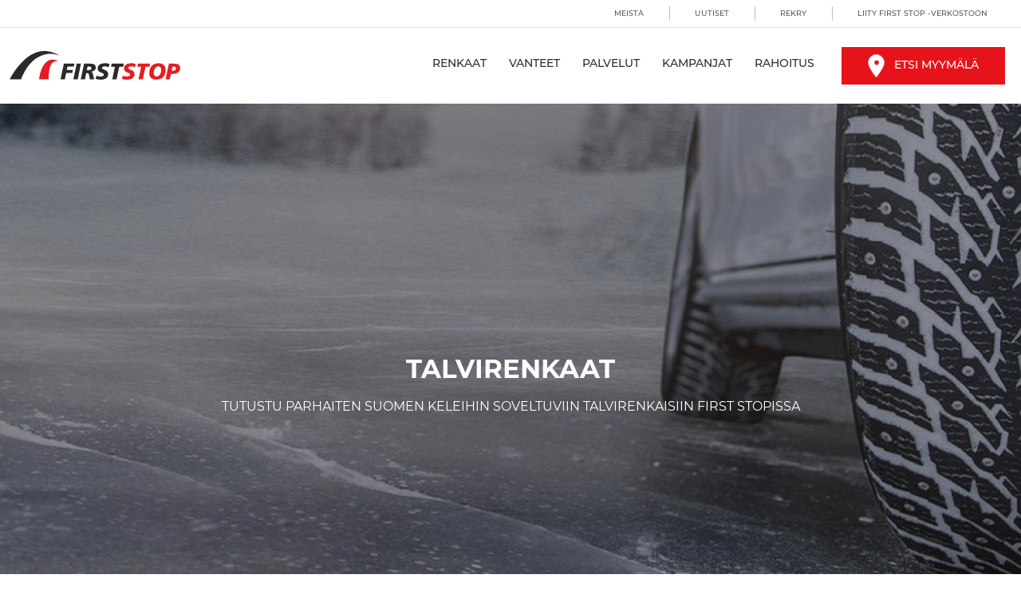

--- FILE ---
content_type: text/html; charset=utf-8
request_url: https://www.firststopsuomi.fi/talvirenkaat
body_size: 13468
content:



<!DOCTYPE html>
<html lang="fi">

<head>

    <link runat="server" rel="icon" href="/favicon.ico" type="image/x-icon">

    
    

<link rel="canonical" href="https://www.firststopsuomi.fi/talvirenkaat" />


        <!-- Google Tag Manager -->
        <script>
(function(w,d,s,l,i){w[l]=w[l]||[];w[l].push({'gtm.start':
        new Date().getTime(),event:'gtm.js'});var f=d.getElementsByTagName(s)[0],
      j=d.createElement(s),dl=l!='dataLayer'?'&l='+l:'';j.async=true;j.src=
      'https://www.googletagmanager.com/gtm.js?id='+i+dl;f.parentNode.insertBefore(j,f);
    })(window,document,'script','dataLayer','GTM-5L8NTLS');</script>
        <!-- End Google Tag Manager -->
    <!-- Google Tag Manager (Silkmoth) -->
    <script>
    (function (w, d, s, l, i) {
            w[l] = w[l] || []; w[l].push({
                'gtm.start':
                    new Date().getTime(), event: 'gtm.js'
            }); var f = d.getElementsByTagName(s)[0],
                j = d.createElement(s), dl = l != 'dataLayer' ? '&l=' + l : ''; j.async = true; j.src =
                    'https://www.googletagmanager.com/gtm.js?id=' + i + dl; f.parentNode.insertBefore(j, f);
        })(window, document, 'script', 'dataLayer', 'GTM-MTD64JQQ');</script>
    <!-- End Google Tag Manager (Silkmoth) -->

    <!-- Facebook Pixel Code -->
    <script>
        !function (f, b, e, v, n, t, s) {
            if (f.fbq) return; n = f.fbq = function () {
                n.callMethod ?
                    n.callMethod.apply(n, arguments) : n.queue.push(arguments)
            };
            if (!f._fbq) f._fbq = n; n.push = n; n.loaded = !0; n.version = '2.0';
            n.queue = []; t = b.createElement(e); t.async = !0;
            t.src = v; s = b.getElementsByTagName(e)[0];
            s.parentNode.insertBefore(t, s)
        }(window, document, 'script',
            'https://connect.facebook.net/en_US/fbevents.js');
        fbq('init', '660362357943920');
        fbq('track', 'PageView');
    </script>
    <noscript>
        <img height="1" width="1" src="https://www.facebook.com/tr?id=660362357943920&ev=PageView&noscript=1" />
    </noscript>
    <!-- End Facebook Pixel Code -->

    

    <meta charset="utf-8">
    <meta name="viewport" content="width=device-width, initial-scale=1, shrink-to-fit=no">
    <meta name="google-site-verification" content="Gf4AK0FE_zL3blQdR0tcH6pcW4F5QDr3qibtPWRt1O4" />

    

        <title>Talvirenkaat | First Stop</title>
        <meta property="og:title" content="Talvirenkaat | First Stop">
            <meta name="description" content="Tutustu parhaiten Suomen keleihin soveltuviin talvirenkaisiin First Stopissa" />
        <meta property="og:description" content="Tutustu parhaiten Suomen keleihin soveltuviin talvirenkaisiin First Stopissa">

    <style>
            @font-face {
                font-family: 'Montserrat';
                src: url('//firststopassets.silkmoth.com/fonts/Montserrat-Bold.ttf') format('truetype');
                font-weight: 700;
                font-style: normal;
                font-display: swap;
            }

            @font-face {
                font-family: 'Montserrat';
                src: url('//firststopassets.silkmoth.com/fonts/Montserrat-Medium.ttf') format('truetype');
                font-weight: 500;
                font-style: normal;
                font-display: swap;
            }

            @font-face {
                font-family: 'Montserrat';
                src: url('//firststopassets.silkmoth.com/fonts/Montserrat-Regular.ttf') format('truetype');
                font-weight: 400;
                font-style: normal;
                font-display: swap;
            }
    </style>

    <link href="https://cdn.jsdelivr.net/npm/bootstrap@5.0.0-beta2/dist/css/bootstrap.min.css" rel="stylesheet" integrity="sha384-BmbxuPwQa2lc/FVzBcNJ7UAyJxM6wuqIj61tLrc4wSX0szH/Ev+nYRRuWlolflfl" crossorigin="anonymous">

    <link href="https://firststopassets.silkmoth.com/css/fs-stylesheet.css" type="text/css" rel="stylesheet"/><link href="/DependencyHandler.axd?s=L3N0eWxlcy9zdHlsZXNoZWV0LmNzczs&amp;t=Css&amp;cdv=2025457315" type="text/css" rel="stylesheet"/>

    <script src="https://kit.fontawesome.com/90e80c571c.js" crossorigin="anonymous"></script>

        <!-- Start of Sleeknote signup and lead generation tool - www.sleeknote.com -->
        <script id="sleeknoteScript" type="text/javascript">
            (function () {
                var sleeknoteScriptTag = document.createElement("script");
                sleeknoteScriptTag.type = "text/javascript";
                sleeknoteScriptTag.charset = "utf-8";
                sleeknoteScriptTag.src = ("//sleeknotecustomerscripts.sleeknote.com/93849.js");
                var s = document.getElementById("sleeknoteScript");
                s.parentNode.insertBefore(sleeknoteScriptTag, s);
            })();
        </script>
        <!-- End of Sleeknote signup and lead generation tool - www.sleeknote.com -->

</head>

<body>

        <!-- Google Tag Manager (noscript) -->
        <noscript><iframe src="https://www.googletagmanager.com/ns.html?id=GTM-5L8NTLS" height="0" width="0" style="display:none;visibility:hidden"></iframe></noscript>
        <!-- End Google Tag Manager (noscript) -->
    <!-- Google Tag Manager (noscript) (Silkmoth) -->
    <noscript>
        <iframe src="https://www.googletagmanager.com/ns.html?id=GTM-MTD64JQQ"
                height="0" width="0" style="display:none;visibility:hidden"></iframe>
    </noscript>
    <!-- End Google Tag Manager (noscript) (Silkmoth) -->

    <header class="text-uppercase">
        <div class="upper border-bottom d-none d-lg-block">
    <div class="container">
        <div class="d-flex justify-content-end">
            <nav class="nav-upper">
                <ul class="list-inline mb-0">
                    <li class="list-inline-item"><a href="/meista">Meistä</a></li>
                    <li class="list-inline-item"><a href="/uutiset">Uutiset</a></li>
                    <li class="list-inline-item"><a href="/rekry">Rekry</a></li>
                    <li class="list-inline-item"><a href="/liity-first-stop-verkostoon">Liity First Stop -verkostoon</a></li>
                </ul>
            </nav>
        </div>
    </div>
</div>

        <div class="container">
            

<div class="lower pt-lg-4 pb-lg-0 pt-4 pb-4 d-block d-lg-flex justify-content-between align-items-center">
    <div class="pb-lg-4">
        <a href="/">
            <img src="//firststopassets.silkmoth.com/images/logo.svg" alt="First Stop logo" class="img-fluid logo" width="214" height="36">
        </a>
    </div>

    <nav class="nav-lower navbar-expand-lg">
        <button class="navbar-toggler" type="button" data-bs-toggle="collapse" data-bs-target="#nav-lower" aria-controls="nav-lower" aria-expanded="false" aria-label="Toggle navigation">
            <i class="fal fa-bars"></i>
        </button>

        <div class="collapse navbar-collapse" id="nav-lower">
            <ul class="navbar-nav list-inline mb-0">
                <li class="list-inline-item d-lg-none d-inline-block"><a href="/myymalat" class="btn btn-primary ms-3">Etsi myymälä</a></li>
                <li class="list-inline-item dropdown pb-lg-4">
                    <a rel="nofollow" class="nav-dropdown dropdown-toggle" href="#" id="navbarDropdownMenuLinkTyres" role="button" data-bs-toggle="dropdown" aria-expanded="false">
                        Renkaat
                    </a>
                    <ul class="dropdown-menu dropdown-menu-lg list-hover dropdown-menu-fw text-none ptm-0" aria-labelledby="navbarDropdownMenuLinkTyres">
                        <li class="px-3 flex-nav">
                            <div class="nav-title">Renkaat</div>
                            <ul class="tyre-list">
                                <li class="nav-text"><a href="/kesarenkaat" class="nav-dropdown-link p-0">Kesärenkaat</a></li>
                                <li class="nav-text"><a href="/talvirenkaat" class="nav-dropdown-link p-0">Talvirenkaat</a></li>
                                <li class="nav-text"><a href="/raskaat-renkaat" class="nav-dropdown-link p-0">Raskaat renkaat</a></li>
                            </ul>
                        </li>
                        <li class="px-3 flex-nav">
                            <div class="nav-title"><a href="/renkaiden-merkit" class="nav-title nav-dropdown-link p-0">Renkaiden merkit</a></div>
                            <ul class="brands-list">
                                <li class="nav-text"><a href="/renkaiden-merkit/bridgestone" class="nav-dropdown-link p-0">Bridgestone</a></li>
                                <li class="nav-text"><a href="/renkaiden-merkit/firestone" class="nav-dropdown-link p-0">Firestone</a></li>
                                <li class="nav-text"><a href="/renkaiden-merkit/nokian-tyres" class="nav-dropdown-link p-0">Nokian</a></li>
                                <li class="nav-text"><a href="/renkaiden-merkit/laufenn" class="nav-dropdown-link p-0">Laufenn</a></li>
                                <li class="nav-text"><a href="/renkaiden-merkit/hankook" class="nav-dropdown-link p-0">Hankook</a></li>
                                <li class="nav-text"><a href="/renkaiden-merkit/falken-tyres" class="nav-dropdown-link p-0">Falken</a></li>
                                <li class="nav-text"><a href="/renkaiden-merkit/triangle" class="nav-dropdown-link p-0">Triangle</a></li>
                                <li class="nav-text"><a href="/renkaiden-merkit/bandag" class="nav-dropdown-link p-0">Bandag</a></li>
                            </ul>
                        </li>
                    </ul>
                </li>
                <li class="list-inline-item pb-lg-4"><a href="/vanteet" class="">Vanteet</a></li>
                <li class="list-inline-item dropdown pb-lg-4">
                    <a rel="nofollow" class="nav-dropdown dropdown-toggle" href="#" id="navbarDropdownMenuLinkServices" role="button" data-bs-toggle="dropdown" aria-expanded="false">
                        Palvelut
                    </a>
                    <ul class="dropdown-menu dropdown-menu-lg list-hover dropdown-menu-fw text-none ptm-0" aria-labelledby="navbarDropdownMenuLinkServices">
                        <li class="px-3 flex-nav">
                            <div class="nav-title"><a href="/rengaspalvelut" class="nav-title nav-dropdown-link p-0">Rengaspalvelut</a></div>
                            <ul class="service-list p-0">
                                <li class="nav-text"><a href="/rengaspalvelut/tpms" class="nav-dropdown-link p-0">TPMS</a></li>
                                <li class="nav-text"><a href="/rengaspalvelut/raskas-kalusto" class="nav-dropdown-link p-0">Raskas kalusto</a></li>
                                <li class="nav-text"><a href="/rengaspalvelut/rengashotelli" class="nav-dropdown-link p-0">Rengashotelli</a></li>
                                <li class="nav-text"><a href="/rengaspalvelut/renkaanvaihto" class="nav-dropdown-link p-0">Renkaanvaihto</a></li>
                                <li class="nav-text"><a href="/rengaspalvelut/renkaiden-tasapainotus" class="nav-dropdown-link p-0">Renkaiden tasapainotus</a></li>
                                <li class="nav-text"><a href="/rengaspalvelut/ilmanpaineet" class="nav-dropdown-link p-0">Ilmanpaineet</a></li>
                                <li class="nav-text"><a href="/rengaspalvelut/agri-ja-tyokoneet" class="nav-dropdown-link p-0">Agri ja työkoneet</a></li>
                                <li class="nav-text"><a href="/rengaspalvelut/vanne-ja-rengaspesu" class="nav-dropdown-link p-0">Vanne- ja rengaspesu</a></li>
                                <li class="nav-text"><a href="/rengaspalvelut/renkaiden-asennus-vanteelle" class="nav-dropdown-link p-0">Renkaiden asennus vanteelle</a></li>
                                <li class="nav-text"><a href="/rengaspalvelut/renkaan-suuntaus-aurauskulmien-saato" class="nav-dropdown-link p-0">Renkaan suuntaus / aurauskulmien säätö</a></li>
                                <li class="nav-text"><a href="/rengaspalvelut/renkaan-paikkaus" class="nav-dropdown-link p-0">Renkaan paikkaus</a></li>
                            </ul>
                        </li>
                        <li class="px-3 flex-nav">
                            <div class="nav-title"><a href="/huoltopalvelut" class="nav-title nav-dropdown-link p-0">Huoltopalvelut</a></div>
                            <ul class="service-list p-0">
                                <li class="nav-text"><a href="/huoltopalvelut/ilmastointijarjestelman-korjaus" class="nav-dropdown-link p-0">Ilmastointijärjestelmän korjaus</a></li>
                                <li class="nav-text"><a href="/huoltopalvelut/rahoitus" class="nav-dropdown-link p-0">Rahoitus</a></li>
                                <li class="nav-text"><a href="/huoltopalvelut/huoltosuunnitelma" class="nav-dropdown-link p-0">Huoltosuunnitelma</a></li>
                                <li class="nav-text"><a href="/huoltopalvelut/ilmastointi" class="nav-dropdown-link p-0">Ilmastointi</a></li>
                                <li class="nav-text"><a href="/huoltopalvelut/elektroniikan-diagnostiikka" class="nav-dropdown-link p-0">Elektroniikan diagnostiikka</a></li>
                                <li class="nav-text"><a href="/huoltopalvelut/jakohihnan-vaihto" class="nav-dropdown-link p-0">Jakohihnan vaihto</a></li>
                                <li class="nav-text"><a href="/huoltopalvelut/tuulilasin-pyyhkijansulat" class="nav-dropdown-link p-0">Tuulilasin pyyhkijänsulat</a></li>
                                <li class="nav-text"><a href="/huoltopalvelut/jarrupalat" class="nav-dropdown-link p-0">Jarrupalat</a></li>
                                <li class="nav-text"><a href="/huoltopalvelut/iskunvaimentimet" class="nav-dropdown-link p-0">Iskunvaimentimet</a></li>
                                <li class="nav-text"><a href="/huoltopalvelut/adblue" class="nav-dropdown-link p-0">AdBlue</a></li>
                                <li class="nav-text"><a href="/huoltopalvelut/akku" class="nav-dropdown-link p-0">Akku</a></li>
                                <li class="nav-text"><a href="/huoltopalvelut/sahkolataus" class="nav-dropdown-link p-0">Sähkölataus</a></li>
                                <li class="nav-text"><a href="/huoltopalvelut/jaahdytysneste" class="nav-dropdown-link p-0">Jäähdytysneste</a></li>
                                <li class="nav-text"><a href="/huoltopalvelut/pakoputkisto" class="nav-dropdown-link p-0">Pakoputkisto</a></li>
                                <li class="nav-text"><a href="/huoltopalvelut/ajovalojen-puhdistaminen" class="nav-dropdown-link p-0">Ajovalojen puhdistaminen</a></li>
                                <li class="nav-text"><a href="/huoltopalvelut/tuulilasin-vaihto" class="nav-dropdown-link p-0">Tuulilasin vaihto</a></li>
                                <li class="nav-text"><a href="/huoltopalvelut/autohuolto" class="nav-dropdown-link p-0">Autohuolto</a></li>
                                <li class="nav-text"><a href="/huoltopalvelut/moottorihuolto" class="nav-dropdown-link p-0">Moottorihuolto</a></li>
                                <li class="nav-text"><a href="/huoltopalvelut/katsastushuolto" class="nav-dropdown-link p-0">Katsastushuolto</a></li>
                                <li class="nav-text"><a href="/huoltopalvelut/huoltotarkistus" class="nav-dropdown-link p-0">Huoltotarkistus</a></li>
                                <li class="nav-text"><a href="/huoltopalvelut/oljynvaihto" class="nav-dropdown-link p-0">Öljynvaihto</a></li>
                                <li class="nav-text"><a href="/huoltopalvelut/nelipyorasuuntaus" class="nav-dropdown-link p-0">Nelipyöräsuuntaus</a></li>
                            </ul>
                        </li>
                    </ul>
                </li>
                <li class="list-inline-item pb-lg-4"><a href="/kampanjat" class="">Kampanjat</a></li>
                <li class="list-inline-item pb-lg-4"><a href="/rahoitus" class="">Rahoitus</a></li>
                <li class="list-inline-item d-lg-inline-block d-none pb-lg-4">
                    <a href="/myymalat" class="btn btn-primary ms-3">
                        <picture class=me-2>
    <source type="image/webp" srcset="//firststopassets.silkmoth.com/Images/icon-mappoint-white.webp?mode=pad&amp;width=21&amp;height=29&amp;format=webp" />
    <img  class="img-fluid" src="//firststopassets.silkmoth.com/Images/icon-mappoint-white.png?mode=pad&amp;width=21&amp;height=29" width="21" height="29" alt="Etsi myym&#228;l&#228;si"  />
</picture>
                        Etsi myymälä
                    </a>
                </li>
                <li class="list-inline-item d-lg-none"><a href="/meista" class="">Meistä</a></li>
                <li class="list-inline-item d-lg-none"><a href="/uutiset" class="">Uutiset</a></li>
                <li class="list-inline-item d-lg-none"><a href="/rekry" class="">Rekry</a></li>
                <li class="list-inline-item d-lg-none"><a href="/liity-first-stop-verkostoon" class="">Liity First Stop -verkostoon</a></li>
            </ul>
        </div>
    </nav>
</div>
        </div>
    </header>

    <main>
        





<section class="pb-5">
        <div class="hero-section-3 header-section overlay" style="background-image: url('/media/nxsbxfh1/winter-tyres-bg.jpg?anchor=center&amp;mode=crop&amp;rnd=133390911550830000')">
            <div class="media-wrapper-3 d-flex align-items-center justify-content-center alt">

                    <div class="d-inline-block">
                        <h1 class="d-block text-center hero-title hero-title-alt mb-3">
                            Talvirenkaat
                        </h1>
                            <span id="search-display" class="text-white text-center text-uppercase d-block">Tutustu parhaiten Suomen keleihin soveltuviin talvirenkaisiin First Stopissa</span>
                    </div>
            </div>
        </div>
</section>

<section class="content">
    <div class="container">
        
    <div class="umb-grid">
                <div class="grid-section">
    <div >
            <div class="container">
        <div class="row clearfix">
            <div class="col-md-12 column">
                <div >
                            
    
<p>Olemme erikoistuneet tarjoamaan huippuluokan talvirenkaita, jotka ovat välttämättömiä Suomen haastavien talviolosuhteiden selättämiseen. Suomessa, missä talviolosuhteet voivat olla ankarat ja arvaamattomat, oikeat <a href="https://www.firststopsuomi.fi/huoltopalvelut/renkaat">renkaat</a> eivät ole vain tarpeelliset - ne ovat turvallisuuden kannalta välttämättömät. Tämä opas auttaa sinua ymmärtämään talvirenkaiden merkityksen, nastarenkaiden ja kitkarenkaiden erot ja sen, miksi First Stop Suomi on paras valinta talvirenkaiden hankintaan.</p>


                </div>
            </div>        </div>
            </div>
    </div>
    <div >
            <div class="container">
        <div class="row clearfix">
            <div class="col-md-12 column">
                <div >
                            
    
<h2><strong>Miksi talvirenkaat ovat välttämättömiä Suomessa</strong></h2>
<p>Suomessa talvirenkaat ovat pakollisia lokakuusta huhtikuuhun vallitsevien ankarien talviolosuhteiden vuoksi. Oikean talvirenkaan valinta on ratkaisevan tärkeää turvallisen ajamisen kannalta. Tässä syyt:</p>
<ul>
<li style="font-weight: 400;" aria-level="1"><strong>Lakisääteiset vaatimukset:</strong> Suomen laki vaatii talvirenkaiden käyttöä 1. marraskuuta - 31. maaliskuuta, ja päivämääriä voidaan muuttaa sääolosuhteiden mukaan.</li>
<li style="font-weight: 400;" aria-level="1"><strong>Turvallisuus</strong>: Talvirenkaat on suunniteltu tarjoamaan parempaa pitoa ja lyhyemmät jarrutusmatkat kylmissä, lumisissa tai jäisissä olosuhteissa.</li>
<li style="font-weight: 400;" aria-level="1"><strong>Suorituskyky</strong>: Erikoistuneet talvirenkaat helpottavat auton käsittelyä ja auttavat ylläpitämään pitoa äärimmäisissä talvisääolosuhteissa.</li>
</ul>
<h2><strong>Talvirenkaiden tyypit First Stopissa</strong></h2>
<p><strong>Kitkarenkaat</strong></p>
<p>Kitkarenkaat eli nastattomat renkaat, ovat ihanteellisia kaupunkiajoon ja alueille, joilla tiet pidetään hyvässä kunnossa. Näiden takia kitkarenkaat ovat monien suosiossa:</p>
<ul>
<li><strong>Ympäristöystävällisyys</strong>: Ilman metallinastoja kitkarenkaat ovat hiljaisempia ja aiheuttavat vähemmän tien kulumista, mikä tekee niistä ympäristölle paremman vaihtoehdon.</li>
<li><strong>Suorituskyky ylläpidetyillä teillä:</strong> Ne tarjoavat erinomaisen suorituskyvyn kylmillä, märillä ja vähälumisilla teillä ja tunnetaan pehmeämmästä ajotuntumasta verrattuna nastarenkaisiin.</li>
<li><strong>Energiatehokkuus</strong>: Alhaisempi vierintävastus tarkoittaa parempaa polttoainetaloudellisuutta ja alhaisempia ajokustannuksia.</li>
<li><strong>Esittelyssä</strong>: <a href="/renkaiden-merkit/bridgestone">Bridgestone</a> Blizzak, joka on ollut jo yli 30 vuoden ajan kitkarenkaiden johtava tuote, tarjoaa vertaansa vailla olevaa luotettavuutta ja suorituskykyä pohjoismaisissa olosuhteissa.</li>
</ul>
<p><strong>Nastarenkaat</strong></p>
<p>Maaseudulla tai alueilla, joilla on usein jäiset olosuhteet, nastarenkaat ovat välttämättömät. Tärkeimpiä etuja ovat:</p>
<ul>
<li style="font-weight: 400;" aria-level="1">Erinomainen pito jäällä: Ne ovat välttämättömät ajettaessa etenkin Pohjois-Suomessa ja muilla kylmemmän ilmaston alueilla.</li>
<li style="font-weight: 400;" aria-level="1"><strong>Parempi suorituskyky lumella</strong>: Nastarenkaat on suunniteltu toimimaan paremmin paksussa lumessa, mikä tarjoaa merkittäviä etuja maaseudulla tai vähemmän hoidetuilla alueilla.</li>
<li style="font-weight: 400;" aria-level="1"><strong>Kestävyys:</strong> Nastarenkaat on suunniteltu kestämään kovia talviolosuhteita, ja ne voivat olla kestävämpi vaihtoehto vaikeissa maastoissa.</li>
</ul>
<h2>Oikean talvirenkaan valinta</h2>
<p>Oikeiden talvirenkaiden valinta riippuu tyypillisistä ajo-olosuhteistasi ja ajoneuvotyypistäsi. <a href="/">First Stop</a> tarjoaa laajan valikoiman sekä kitka- että nasta<a href="https://www.firststopsuomi.fi/huoltopalvelut/renkaat">renkaita</a> erilaisiin tarpeisiin. Näin teet valinnan:</p>
<ul>
<li style="font-weight: 400;" aria-level="1"><strong>Ajoympäristö:</strong> Mieti, ajatko useimmiten kaupunkiympäristössä, jossa on hyvin hoidetut tiet, vai syrjäseuduilla, jossa tiet voivat olla jäisiä ja vähemmän hoidettuja.</li>
<li style="font-weight: 400;" aria-level="1"><strong>Ajoneuvon tyyppi:</strong> Meillä on kaiken tyyppisiin ja kokoisiin ajoneuvoihin sopivia renkaita, jotka takaavat optimaalisen suorituskyvyn ja turvallisuuden, ajoitpa sitten pienellä henkilöautolla, pakettiautolla tai maasturilla.</li>
<li style="font-weight: 400;" aria-level="1"><strong>Henkilökohtaiset mieltymykset:</strong> Päätä hiljaisempien, ympäristöystävällisempien kitkarenkaiden ja järeiden, jäälle soveltuvien nastarenkaiden välillä henkilökohtaisten prioriteettiesi perusteella.</li>
</ul>
<h2>Miksi valita First Stop Suomi talvirenkaiden hankintaan?</h2>
<p>Me First Stopilla olemme sitoutuneet tarjoamaan korkealaatuisia talvirenkaita ja poikkeuksellista asiakaspalvelua:</p>
<ul>
<li style="font-weight: 400;" aria-level="1"><strong>Asiantuntemus:</strong> Asiantuntijamme, joilla on vuosien kokemus Suomen sääolosuhteista, osaavat opastaa sinua löytämään parhaat renkaat juuri sinun tarpeisiisi.</li>
<li style="font-weight: 400;" aria-level="1"><strong>Laadukas valikoima:</strong> Valikoimassamme on vain parhaita merkkejä, kuten Bridgestone, joka tunnetaan luotettavuudestaan ja suorituskyvystään talviolosuhteissa.</li>
<li style="font-weight: 400;" aria-level="1"><strong>Asiakastyytyväisyys:</strong> Asetamme asiakastyytyväisyyden etusijalle ja tarjoamme neuvontaa, asennuspalveluja ja asiakaspalvelua, jotta voit ajaa turvallisesti ja varmasti.</li>
</ul>
<p>Suomen talvessa liikkuminen turvallisesti edellyttää laadukkaita talvirenkaita, jotka on räätälöity sopimaan ajo-olosuhteisiisi ja ajoneuvotyyppiisi. <a href="/">First Stop</a> tarjoaa kattavan valikoiman nasta- ja kitkatalvirenkaita, jotka on suunniteltu tarjoamaan ylivoimaista suorituskykyä ja turvallisuutta. Käy meillä jo tänään löytääksesi täydelliset talvirenkaat ajoneuvoosi ja voit ajaa luottavaisin mielin tietäen, että olet varustautunut selviytymään kaikista talven haasteista.</p>


                </div>
            </div>        </div>
            </div>
    </div>
                </div>
    </div>



    </div>
</section>

    <div class="container">
        <div class="row">
                        <div class="col-lg-4 col-md-6 col-12 d-flex flex-column py-4 order-1">
                            <div class="py-3">
                                <h2 class="text-center mb-0">Bridgestone Blizzak Spike 3</h2>
                            </div>
                            <div class="d-flex justify-content-center">
                                <picture >
    <source type="image/webp" srcset="/media/gepd1mux/bridgestone-blizzak-spike-3.png?mode=max&amp;width=200&amp;height=250&amp;format=webp" />
    <img class="img-fluid " src="/media/gepd1mux/bridgestone-blizzak-spike-3.png?mode=max&amp;width=200&amp;height=250" width="200" height="250" alt="Bridgestone Blizzak Spike 3" loading="lazy" />
</picture>
                            </div>
                            <div class="p-4 d-flex flex-column flex-grow-1">
                                <p><strong>HENKILÖAUTOT ja SUV/Maastoautot</strong></p>
<p>Blizzak Spike 3 on ensiluokkainen nastarengas autoilijoille, jotka haluavat täydellisen hallinnan talven haastavissa ja arvaamattomissa ajo-olosuhteissa.</p>
                                <div class="mt-auto">
                                    <a href="https://www.firststop.fi/renkaiden-merkit/bridgestone/blizzak-spike-3" title="Lukea Blizzak Spike 3" class="btn btn-primary text-uppercase d-block">Lue lisää</a>
                                </div>
                            </div>
                        </div>
                        <div class="col-lg-4 col-md-6 col-12 d-flex flex-column py-4 order-2">
                            <div class="py-3">
                                <h2 class="text-center mb-0">Bridgestone Blizzak Ice</h2>
                            </div>
                            <div class="d-flex justify-content-center">
                                <picture >
    <source type="image/webp" srcset="/media/znbac14g/bridgestone-blizzak-ice.png?mode=max&amp;width=200&amp;height=250&amp;format=webp" />
    <img class="img-fluid " src="/media/znbac14g/bridgestone-blizzak-ice.png?mode=max&amp;width=200&amp;height=250" width="200" height="250" alt="Bridgestone Blizzak Ice" loading="lazy" />
</picture>
                            </div>
                            <div class="p-4 d-flex flex-column flex-grow-1">
                                <p><strong>HENKILÖAUTOT ja SUV/Maastoautot</strong></p>
<p>Blizzak Ice kitkarenkaat tarjoavat erinomaisen suorituskyvyn ankarissa talviolosuhteissa. Patentoitu Multicell-teknologia takaa talvirenkaalle entistä lyhemmät jarrutusmatkat jäällä.</p>
                                <div class="mt-auto">
                                    <a href="https://www.firststop.fi/renkaiden-merkit/bridgestone/blizzak-ice" title="Lukea Blizzak Ice" class="btn btn-primary text-uppercase d-block">Lue lisää</a>
                                </div>
                            </div>
                        </div>
                        <div class="col-lg-4 col-md-6 col-12 d-flex flex-column py-4 order-3">
                            <div class="py-3">
                                <h2 class="text-center mb-0">Bridgestone Blizzak DM-V3</h2>
                            </div>
                            <div class="d-flex justify-content-center">
                                <picture >
    <source type="image/webp" srcset="/media/vkyha533/bridgestone-blizzak-dm-v3.png?mode=max&amp;width=200&amp;height=250&amp;format=webp" />
    <img class="img-fluid " src="/media/vkyha533/bridgestone-blizzak-dm-v3.png?mode=max&amp;width=200&amp;height=250" width="200" height="250" alt="Bridgestone Blizzak DM V3" loading="lazy" />
</picture>
                            </div>
                            <div class="p-4 d-flex flex-column flex-grow-1">
                                <p><strong>SUV/Maastoautot</strong></p>
<p>Kitkarengas maastureille haastaviin talviolosuhteisiin. Huippuhyvä pito ja jarrutus lumella ja jäällä.</p>
                                <div class="mt-auto">
                                    <a href="https://www.firststop.fi/renkaiden-merkit/bridgestone/blizzak-dm-v3" title="Lukea Blizzak DM-V3" class="btn btn-primary text-uppercase d-block">Lue lisää</a>
                                </div>
                            </div>
                        </div>
                        <div class="col-lg-4 col-md-6 col-12 d-flex flex-column py-4 order-4">
                            <div class="py-3">
                                <h2 class="text-center mb-0">Bridgestone Blizzak W995</h2>
                            </div>
                            <div class="d-flex justify-content-center">
                                <picture >
    <source type="image/webp" srcset="/media/m5rf3tiu/bridgestone-blizzak-w995.png?mode=max&amp;width=200&amp;height=250&amp;format=webp" />
    <img class="img-fluid " src="/media/m5rf3tiu/bridgestone-blizzak-w995.png?mode=max&amp;width=200&amp;height=250" width="200" height="250" alt="Bridgestone Blizzak W995" loading="lazy" />
</picture>
                            </div>
                            <div class="p-4 d-flex flex-column flex-grow-1">
                                <p><strong>PAKETTI- JA MATKAILUAUTOT</strong></p>
<p>Nordic kitkarengas äärimmäisiin talviolosuhteisiin. Kestävyyttä ja luotettavuutta isoihin ajoneuvoihin.</p>
                                <div class="mt-auto">
                                    <a href="https://www.firststop.fi/renkaiden-merkit/bridgestone/blizzak-w995" title="Lukea Blizzak W995" class="btn btn-primary text-uppercase d-block">Lue lisää</a>
                                </div>
                            </div>
                        </div>
                        <div class="col-lg-4 col-md-6 col-12 d-flex flex-column py-4 order-9">
                            <div class="py-3">
                                <h2 class="text-center mb-0">Nokian Tyres Hakkapeliitta R5</h2>
                            </div>
                            <div class="d-flex justify-content-center">
                                <picture >
    <source type="image/webp" srcset="/media/rxvg4dix/nokian-hakkapeliitta-r5.png?mode=max&amp;width=200&amp;height=250&amp;format=webp" />
    <img class="img-fluid " src="/media/rxvg4dix/nokian-hakkapeliitta-r5.png?mode=max&amp;width=200&amp;height=250" width="200" height="250" alt="Nokian Hakkapeliitta R5" loading="lazy" />
</picture>
                            </div>
                            <div class="p-4 d-flex flex-column flex-grow-1">
                                <p><strong>HENKILÖAUTOT ja SUV/maastoautot</strong></p>
<p>Uusi Hakkapeliitta R5 on kitkarengas henkilöautoihin. Se varmistaa tinkimättömän pidon ja älykkäät ajo-ominaisuudet talven jokaisena päivänä.</p>
                                <div class="mt-auto">
                                    <a href="https://www.firststop.fi/renkaiden-merkit/nokian-tyres/hakkapeliitta-r5" title="Lukea Hakkapeliitta R5" class="btn btn-primary text-uppercase d-block">Lue lisää</a>
                                </div>
                            </div>
                        </div>
                        <div class="col-lg-4 col-md-6 col-12 d-flex flex-column py-4 order-10">
                            <div class="py-3">
                                <h2 class="text-center mb-0">Nokian Tyres Hakkapeliitta R5 EV</h2>
                            </div>
                            <div class="d-flex justify-content-center">
                                <picture >
    <source type="image/webp" srcset="/media/kcegyvn1/nokian-hakkapeliitta-r5-ev.png?mode=max&amp;width=200&amp;height=250&amp;format=webp" />
    <img class="img-fluid " src="/media/kcegyvn1/nokian-hakkapeliitta-r5-ev.png?mode=max&amp;width=200&amp;height=250" width="200" height="250" alt="Nokian Hakkapeliitta R5 Ev" loading="lazy" />
</picture>
                            </div>
                            <div class="p-4 d-flex flex-column flex-grow-1">
                                <p><strong>SÄHKÖAUTOT/HYBRIDIT</strong></p>
<p>Uusi Hakkapeliitta R5 EV on henkilöautoihin, crossovereihin ja katumaastureihin tarkoitettu kitkarengas.</p>
                                <div class="mt-auto">
                                    <a href="https://www.firststop.fi/renkaiden-merkit/nokian-tyres/hakkapeliitta-r5-ev" title="Lukea Hakkapeliitta R5 EV" class="btn btn-primary text-uppercase d-block">Lue lisää</a>
                                </div>
                            </div>
                        </div>
                        <div class="col-lg-4 col-md-6 col-12 d-flex flex-column py-4 order-11">
                            <div class="py-3">
                                <h2 class="text-center mb-0">Nokian Tyres Hakkapeliitta 10</h2>
                            </div>
                            <div class="d-flex justify-content-center">
                                <picture >
    <source type="image/webp" srcset="/media/2a1mw3mv/nokian-hakkapeliitta-10.png?mode=max&amp;width=200&amp;height=250&amp;format=webp" />
    <img class="img-fluid " src="/media/2a1mw3mv/nokian-hakkapeliitta-10.png?mode=max&amp;width=200&amp;height=250" width="200" height="250" alt="Nokian Hakkapeliitta 10" loading="lazy" />
</picture>
                            </div>
                            <div class="p-4 d-flex flex-column flex-grow-1">
                                <p><strong>HENKILÖAUTOT ja SUV/Maastoautot</strong></p>
<p>Uusi Nokian Hakkapelitta 10 -nastarengas tuo äärimmäistä turvallisuutta tilanteissa, joissa sitä eniten tarvitaan.</p>
                                <div class="mt-auto">
                                    <a href="https://www.firststop.fi/renkaiden-merkit/nokian-tyres/hakkapeliitta-10" title="Lukea Hakkapeliitta 10" class="btn btn-primary text-uppercase d-block">Lue lisää</a>
                                </div>
                            </div>
                        </div>
                        <div class="col-lg-4 col-md-6 col-12 d-flex flex-column py-4 order-12">
                            <div class="py-3">
                                <h2 class="text-center mb-0">Nokian Tyres Hakkapeliitta 10 EV</h2>
                            </div>
                            <div class="d-flex justify-content-center">
                                <picture >
    <source type="image/webp" srcset="/media/jaoa20tv/nokian-hakkapeliitta-10-ev.png?mode=max&amp;width=200&amp;height=250&amp;format=webp" />
    <img class="img-fluid " src="/media/jaoa20tv/nokian-hakkapeliitta-10-ev.png?mode=max&amp;width=200&amp;height=250" width="200" height="250" alt="Nokian Hakkapeliitta 10 Ev" loading="lazy" />
</picture>
                            </div>
                            <div class="p-4 d-flex flex-column flex-grow-1">
                                <p><strong>SÄHKÖAUTOT ja PLUG-IN autot</strong></p>
<p>Nokian Hakkapeliitta 10 EV tarjoaa hiljaisuutta, erinomaista ajomukavuutta ja turvallisuutta sähköautoihin ja hybrideihin.</p>
                                <div class="mt-auto">
                                    <a href="https://www.firststop.fi/renkaiden-merkit/nokian-tyres/hakkapeliitta-10-ev" title="Lukea Hakkapeliitta 10 EV" class="btn btn-primary text-uppercase d-block">Lue lisää</a>
                                </div>
                            </div>
                        </div>
                        <div class="col-lg-4 col-md-6 col-12 d-flex flex-column py-4 order-13">
                            <div class="py-3">
                                <h2 class="text-center mb-0">Laufenn I Fit Ice</h2>
                            </div>
                            <div class="d-flex justify-content-center">
                                <picture >
    <source type="image/webp" srcset="/media/ttylhzgf/laufenn-i-fit-ice.png?mode=max&amp;width=200&amp;height=250&amp;format=webp" />
    <img class="img-fluid " src="/media/ttylhzgf/laufenn-i-fit-ice.png?mode=max&amp;width=200&amp;height=250" width="200" height="250" alt="Laufenn I Fit Ice" loading="lazy" />
</picture>
                            </div>
                            <div class="p-4 d-flex flex-column flex-grow-1">
                                <p><strong>HENKILÖAUTOT ja SUV/Maastoautot</strong></p>
<p>Laufenn on Hankookin kakkosbrandi, jonka suosion takaavat turvallisuus, mukavuus sekä edullinen hankintahinta.</p>
                                <div class="mt-auto">
                                    <a href="https://www.firststop.fi/renkaiden-merkit/laufenn/i-fit-ice" title="Lukea I Fit Ice" class="btn btn-primary text-uppercase d-block">Lue lisää</a>
                                </div>
                            </div>
                        </div>
                        <div class="col-lg-4 col-md-6 col-12 d-flex flex-column py-4 order-7">
                            <div class="py-3">
                                <h2 class="text-center mb-0">Hankook Winter i*Pike RS2</h2>
                            </div>
                            <div class="d-flex justify-content-center">
                                <picture >
    <source type="image/webp" srcset="/media/qw5nt2yg/hankook-winter-i-pike-rs2.png?mode=max&amp;width=200&amp;height=250&amp;format=webp" />
    <img class="img-fluid " src="/media/qw5nt2yg/hankook-winter-i-pike-rs2.png?mode=max&amp;width=200&amp;height=250" width="200" height="250" alt="Hankook Winter I Pike Rs2" loading="lazy" />
</picture>
                            </div>
                            <div class="p-4 d-flex flex-column flex-grow-1">
                                <p><strong>HENKILÖAUTOT ja SUV/Maastoautot</strong></p>
<p>Moninkertainen testimenestys takaa renkaan suorituskyvyn niin arktisissa olosuhteissa kuin leudommissakin talvikeleissä.</p>
                                <div class="mt-auto">
                                    <a href="https://www.firststop.fi/renkaiden-merkit/hankook/winter-i-pike-rs2" title="Lukea Winter i*Pike RS2" class="btn btn-primary text-uppercase d-block">Lue lisää</a>
                                </div>
                            </div>
                        </div>
                        <div class="col-lg-4 col-md-6 col-12 d-flex flex-column py-4 order-8">
                            <div class="py-3">
                                <h2 class="text-center mb-0">Hankook Winter i*cept IZ2</h2>
                            </div>
                            <div class="d-flex justify-content-center">
                                <picture >
    <source type="image/webp" srcset="/media/o2olcyd4/hankook-winter-icept-iz2.png?mode=max&amp;width=200&amp;height=250&amp;format=webp" />
    <img class="img-fluid " src="/media/o2olcyd4/hankook-winter-icept-iz2.png?mode=max&amp;width=200&amp;height=250" width="200" height="250" alt="Hankook Winter Icept Iz2" loading="lazy" />
</picture>
                            </div>
                            <div class="p-4 d-flex flex-column flex-grow-1">
                                <p><strong>HENKILÖAUTOT ja SUV/Maastoautot</strong></p>
<p>Winter i*cept renkaat tarjoavat viimeisintä kitkarengasteknologiaa, joka ei jätä pulaan äärimmäisissäkään olosuhteissa.</p>
                                <div class="mt-auto">
                                    <a href="https://www.firststop.fi/renkaiden-merkit/hankook/winter-i-cept-iz2" title="Lukea Winter i*cept IZ2" class="btn btn-primary text-uppercase d-block">Lue lisää</a>
                                </div>
                            </div>
                        </div>
                        <div class="col-lg-4 col-md-6 col-12 d-flex flex-column py-4 order-5">
                            <div class="py-3">
                                <h2 class="text-center mb-0">Falken Winterpeak F-Ice 1</h2>
                            </div>
                            <div class="d-flex justify-content-center">
                                <picture >
    <source type="image/webp" srcset="/media/akeopexr/falken-winterpeak-f-ice-1.png?mode=max&amp;width=200&amp;height=250&amp;format=webp" />
    <img class="img-fluid " src="/media/akeopexr/falken-winterpeak-f-ice-1.png?mode=max&amp;width=200&amp;height=250" width="200" height="250" alt="Falken Winterpeak F Ice 1" loading="lazy" />
</picture>
                            </div>
                            <div class="p-4 d-flex flex-column flex-grow-1">
                                <p><strong>HENKILÖAUTOT ja SUV/Maastoautot</strong></p>
<p>WINTERPEAK F-ICE 1 edustaa Falkenin uusimman sukupolven nastarenkaita ja se on kehitetty Pohjoismaiden ankariin talviolosuhteisiin.</p>
                                <div class="mt-auto">
                                    <a href="https://www.firststop.fi/renkaiden-merkit/falken-tyres/winterpeak-f-ice-1" title="Lukea Winterpeak F-Ice 1" class="btn btn-primary text-uppercase d-block">Lue lisää</a>
                                </div>
                            </div>
                        </div>
                        <div class="col-lg-4 col-md-6 col-12 d-flex flex-column py-4 order-6">
                            <div class="py-3">
                                <h2 class="text-center mb-0">Falken Winterpeak F-Snow 1</h2>
                            </div>
                            <div class="d-flex justify-content-center">
                                <picture >
    <source type="image/webp" srcset="/media/b3mnnctv/falken-winterpeak-f-snow-1.png?mode=max&amp;width=200&amp;height=250&amp;format=webp" />
    <img class="img-fluid " src="/media/b3mnnctv/falken-winterpeak-f-snow-1.png?mode=max&amp;width=200&amp;height=250" width="200" height="250" alt="Falken Winterpeak F Snow 1" loading="lazy" />
</picture>
                            </div>
                            <div class="p-4 d-flex flex-column flex-grow-1">
                                <p><strong>HENKILÖAUTOT ja SUV/Maastoautot</strong></p>
<p>Kitkarengas, jossa yhdistyvät viimeisimmät talvirengasteknologiat ja vuosien aikana käytetty kokemus pohjoismaisista talviolosuhteista</p>
                                <div class="mt-auto">
                                    <a href="https://www.firststop.fi/renkaiden-merkit/falken-tyres/winterpeak-f-snow-1" title="Lukea Winterpeak F-Snow 1" class="btn btn-primary text-uppercase d-block">Lue lisää</a>
                                </div>
                            </div>
                        </div>
                        <div class="col-lg-4 col-md-6 col-12 d-flex flex-column py-4 order-14">
                            <div class="py-3">
                                <h2 class="text-center mb-0">Triangle Icelynx TI501</h2>
                            </div>
                            <div class="d-flex justify-content-center">
                                <picture >
    <source type="image/webp" srcset="/media/rctpnndk/triangle-icelynx-ti501.png?mode=max&amp;width=200&amp;height=250&amp;format=webp" />
    <img class="img-fluid " src="/media/rctpnndk/triangle-icelynx-ti501.png?mode=max&amp;width=200&amp;height=250" width="200" height="250" alt="Triangle Icelynx Ti501" loading="lazy" />
</picture>
                            </div>
                            <div class="p-4 d-flex flex-column flex-grow-1">
                                <p><strong>HENKILÖAUTOT ja SUV/Maastoautot</strong></p>
<p>Budjettiluokan nastarenkaiden parhaimmistoa.</p>
                                <div class="mt-auto">
                                    <a href="https://www.firststop.fi/renkaiden-merkit/triangle/icelynx-ti501" title="Lukea Icelynx TI501" class="btn btn-primary text-uppercase d-block">Lue lisää</a>
                                </div>
                            </div>
                        </div>
        </div>
    </div>



        <section class="pt-5">
            <ul class="list-inline social-list d-flex justify-content-center">
                <li class="list-inline-item">
                    <a rel="nofollow" href="https://www.facebook.com/FirstStopSuomi" target="_blank" class="text-white"><i class="fab fa-facebook-f" aria-hidden="true"></i></a>
                </li>

                <li class="list-inline-item">
                    <a rel="nofollow" href="https://www.instagram.com/firststopsuomi/" target="_blank" class="text-white"><i class="fab fa-instagram" aria-hidden="true"></i></a>
                </li>
            </ul>

            <section class="pb-lg-0 pb-5">
                <div id="back-to-top">
                    <a rel="nofollow" class="top-btn">
                        Takaisin alkuun <i class="fal fa-long-arrow-up ms-1 color-primary"></i>
                    </a>
                </div>
            </section>
        </section>

    </main>

    <footer class="py-5">
    <div class="container container-sml">
        <div class="layout-footer">
            <div class="row">
                <div class="col-lg-4 col-12">
                    <svg id="logo-footer" class="mb-5" xmlns="http://www.w3.org/2000/svg" viewBox="0 0 150.08 25.28" width="235" height="40"><title>First Stop</title><g><path class="primary" d="M25.89,25H34.2c.11-3,.41-8.65,1.35-11.19,1.05-2.82,3-4.82,6-5.14.55-.06,1.08,0,1.55,0-.19,0-1.23-.43-1.59-.53a11,11,0,0,0-5.88-.29C29.25,9.49,26.45,19,25.89,25Z"></path><path class="primary" d="M130.28,10.81c-4.37.34-6.75,2.89-7.29,7.11-.62,5,2,7.59,6.91,7.25,4.31-.29,6.74-3,7.25-7.13C137.75,13.16,135.13,10.43,130.28,10.81Zm3.07,6.78c-.25,2.19-1.27,4.15-3,4.69-2.54.79-3.82-1.19-3.49-3.93.25-2.18,1.3-4.13,3.05-4.67C132.61,12.86,133.62,15.19,133.34,17.6ZM137.23,25h3.72L142,20.16c2.2,0,4.13,0,5.77-1a4.8,4.8,0,0,0,2.29-4.45c-.05-2.15-1.33-3.09-3.28-3.45a49.28,49.28,0,0,0-6.58-.19Zm6.12-11.29c1.73-.11,3.44,0,2.93,2.17-.36,1.52-2,1.59-3.71,1.58Zm-43.69,8-.9,2.83c2.67.64,4.82,1.08,7.63.26a4.41,4.41,0,0,0,3.4-5.26c-.52-2.66-3.71-2.83-4.92-3.85a1,1,0,0,1-.19-1.46,2.43,2.43,0,0,1,1.62-.62,8.63,8.63,0,0,1,3.94.59l.88-2.8c-2.46-.92-8.28-1.31-10,1.92a4.38,4.38,0,0,0-.19,3.64c1.06,2.15,4.86,2,5.07,3.69.25,2-3.2,1.92-4.69,1.61A10.94,10.94,0,0,1,99.66,21.74Zm12.67-7.91,3.45,0L113.41,25h3.76l2.4-11.18H123l.63-2.76H112.91Z"></path><path class="secondary" d="M62.51,25h3.76c.37-1.84.76-3.68,1.09-5.53,1.95,0,2.11-.07,2.49,1.72.25,1.18.57,2.61.76,3.8h3.74c-.19-1.19-.58-2.58-.86-3.78a5.85,5.85,0,0,0-.93-2.52c-.31-.34-.38-.28-.74-.53a4.47,4.47,0,0,0,3.52-1.83A3.75,3.75,0,0,0,75,12.26c-1-1-2.46-1.11-4.17-1.15-1.31,0-5.3-.08-5.3-.08Zm6-11.3c1.51,0,3.94-.27,3.42,1.84-.36,1.47-2.46,1.28-4,1.29Zm8,8-.9,2.83c2.67.64,4.82,1.08,7.63.26,2.14-.63,4-2.41,3.41-5.26-.52-2.66-3.71-2.83-4.92-3.85a1,1,0,0,1-.19-1.46,2.43,2.43,0,0,1,1.61-.62,8.65,8.65,0,0,1,3.94.59l.88-2.8c-2.46-.92-8.29-1.31-10,1.92A4.38,4.38,0,0,0,77.8,17c1.06,2.15,4.86,2,5.07,3.69.25,2-3.2,1.92-4.69,1.61A10.69,10.69,0,0,1,76.53,21.74ZM44.75,25h3.79c.15-.92.38-1.93.58-2.86l.6-2.75h5.38l.53-2.65H50.18l.68-3,5.63-.07.56-2.6H47.69ZM89.2,13.83l3.45,0L90.29,25h3.76l2.4-11.18H99.9l.63-2.76H89.78ZM56.08,25l3.78,0,2.88-14H59Z"></path><path class="secondary" d="M0,25H9.93c.32-.6.72-1.86,1-2.54a45.88,45.88,0,0,1,5.24-9.11A36.34,36.34,0,0,1,19.06,10,25.77,25.77,0,0,1,31,3a19.94,19.94,0,0,1,9.53,0c1,.26,2,.75,3,1a15.23,15.23,0,0,0-3.09-1.81A22.77,22.77,0,0,0,29.24,0c-7,.42-13.5,4.71-17.88,9.25L8.12,12.78c-1,1.19-3.07,3.87-3.89,5.15-1,1.57-1.59,2.36-2.65,4.18A23.81,23.81,0,0,0,0,25Z"></path></g></svg>
                </div>

                <div class="col-lg-4 col-6">
                    <h4 class="footer-title">Palvelut</h4>
                    <ul class="list-unstyled p-0">
                        <li class="footer-text"><a class="footer-text" href="/rengaspalvelut">Rengaspalvelut</a></li>
                        <li class="footer-text"><a class="footer-text" href="/huoltopalvelut">Huoltopalvelut</a></li>
                    </ul>
                </div>

                <div class="col-lg-4 col-6">
                    <h4 class="footer-title">Hyödyllistä tietoa</h4>
                    <ul class="list-unstyled">
                        <li class="footer-text"><a class="footer-text" href="/meista">Meistä</a></li>
                        <li class="footer-text"><a class="footer-text" href="/uutiset">Uutiset</a></li>
                        <li class="footer-text"><a class="footer-text" href="/rekry">Rekry</a></li>
                        <li class="footer-text"><a class="footer-text" href="/liity-first-stop-verkostoon">Liity First Stop -verkostoon</a></li>
                        <li class="footer-text"><a rel="nofollow" class="footer-text" href="https://admin.tyresonmywebsite.co.uk" target="_blank">First Stop Partner Login</a></li>
                    </ul>
                </div>

            </div>
        </div>
    </div>
</footer>

<div class="legal py-4">
    <div class="container container-sml">
        <div class="d-flex align-items-center justify-content-between">
            <span>&copy;2026 Copyright FirstStop Europe NV</span>

            <ul class="list-inline mb-0">
                <li class="list-inline-item">
                    <a href="/rekisteri-ja-tietosuojaseloste">Rekisteri- ja tietosuojaseloste</a>
                </li>

                <li class="list-inline-item">
                    <a href="/evasteasetukset">Hallitse evästeasetuksia</a>
                </li>

                <li class="list-inline-item">
                    <a href="/henkilotietojen-kasittelykaytanto">Henkilötietojen käsittelykäytäntö</a>
                </li>
            </ul>
        </div>
    </div>
</div>

    <script src="https://cdn.jsdelivr.net/npm/bootstrap@5.0.0-beta2/dist/js/bootstrap.bundle.min.js" integrity="sha384-b5kHyXgcpbZJO/tY9Ul7kGkf1S0CWuKcCD38l8YkeH8z8QjE0GmW1gYU5S9FOnJ0" crossorigin="anonymous"></script>

    <script src="https://firststopassets.silkmoth.com/Scripts/jquery-3.5.1.min.js" type="text/javascript"></script><script src="https://firststopassets.silkmoth.com/Scripts/functions.js" type="text/javascript"></script><script src="/DependencyHandler.axd?s=L1NjcmlwdHMvZHJvcGRvd24tdG9nZ2xlLmpzOw&amp;t=Javascript&amp;cdv=2025457315" type="text/javascript"></script>

    
    <script type="application/ld+json"> {
"@context": "http://schema.org",
"@type": "WebPage",
"description": "Tutustu parhaiten Suomen keleihin soveltuviin talvirenkaisiin First Stopissa",
"name": "Talvirenkaat",
"image": { 
"@type": "ImageObject",
"url": "https://firststopassets.silkmoth.com/Images/itemprop-logo.jpg"
}
,
"url": "https://www.firststopsuomi.fihttps://www.firststop.fi/talvirenkaat"
} </script>



        <script type="text/javascript">
            (function (e, t, o, n, p, r, i) { e.visitorGlobalObjectAlias = n; e[e.visitorGlobalObjectAlias] = e[e.visitorGlobalObjectAlias] || function () { (e[e.visitorGlobalObjectAlias].q = e[e.visitorGlobalObjectAlias].q || []).push(arguments) }; e[e.visitorGlobalObjectAlias].l = (new Date).getTime(); r = t.createElement("script"); r.src = o; r.async = true; i = t.getElementsByTagName("script")[0]; i.parentNode.insertBefore(r, i) })(window, document, "https://diffuser-cdn.app-us1.com/diffuser/diffuser.js", "vgo");
            vgo('setAccount', '226266113');
            vgo('setTrackByDefault', true);
            vgo('process');
        </script>

</body>

</html>

--- FILE ---
content_type: application/x-javascript; charset=utf-8
request_url: https://consent.cookiebot.com/836d198f-40b5-4f8c-afdd-c60e91a089ad/cc.js?renew=false&referer=www.firststopsuomi.fi&dnt=false&init=false
body_size: 215
content:
if(console){var cookiedomainwarning='Error: The domain WWW.FIRSTSTOPSUOMI.FI is not authorized to show the cookie banner for domain group ID 836d198f-40b5-4f8c-afdd-c60e91a089ad. Please add it to the domain group in the Cookiebot Manager to authorize the domain.';if(typeof console.warn === 'function'){console.warn(cookiedomainwarning)}else{console.log(cookiedomainwarning)}};

--- FILE ---
content_type: application/javascript
request_url: https://prism.app-us1.com/?a=226266113&u=https%3A%2F%2Fwww.firststopsuomi.fi%2Ftalvirenkaat
body_size: 124
content:
window.visitorGlobalObject=window.visitorGlobalObject||window.prismGlobalObject;window.visitorGlobalObject.setVisitorId('9cf1dd1e-4080-4ac0-af77-2735275f3fdf', '226266113');window.visitorGlobalObject.setWhitelistedServices('tracking', '226266113');

--- FILE ---
content_type: application/x-javascript
request_url: https://www.firststopsuomi.fi/DependencyHandler.axd?s=L1NjcmlwdHMvZHJvcGRvd24tdG9nZ2xlLmpzOw&t=Javascript&cdv=2025457315
body_size: -273
content:
document.addEventListener('DOMContentLoaded',function(){var e=document.querySelectorAll(".navbar-nav .dropdown"),n=["mouseenter"],a=["mouseleave","click"];[].forEach.call(e,function(t){var o=t.querySelector(".dropdown-menu");n.forEach(function(e){t.addEventListener(e,function(){!function(e){window.innerWidth<992||(e.classList.add("showing"),setTimeout(function(){e.classList.remove("showing"),e.classList.add("show")},1))}(o)})}),a.forEach(function(e){t.addEventListener(e,function(e){!function(e,t){setTimeout(function(){window.innerWidth<992||t.classList.contains("show")&&("click"===e.type&&e.target.closest(".dropdown-menu form")||(t.classList.add("showing"),t.classList.remove("show"),setTimeout(function(){t.classList.remove("showing")},200)))},2)}(e,o)})})});});
;;;

--- FILE ---
content_type: text/javascript; charset=utf-8
request_url: https://sleeknotecustomerscripts.sleeknote.com/93849.js
body_size: 1893
content:
(function(n,t,i,r){function f(t){clearTimeout(s);n[i].CustomerId=93849;n[i].DripAccountId=0;n[i].SleeknotePiwikSiteId=0;n[i].HideSleeknoteBadge=!1;n[i].SleeknoteGoals=[];n[i].DomainLimits={};n[i].CustomInitSettings={};n[i].SleekNotes=[{CampaignId:"8c53480d-3675-4c51-b2ad-284e2fe66822",SplitTestId:"",campaignName:"SE - Sign up nyhedsbrev fallback",campaignType:"multistep",integrationName:"active-campaign",Version:5,placement:[0,0],BoxAndBarAlignment:[9,10],SleeknoteType:"newsletter",SleeknoteId:"8c53480d-3675-4c51-b2ad-284e2fe66822",CustomerId:"93849",steps:[{"Form--1":{name:"Form--1",type:"form",alternativeTypes:"form,email,pure",attach:"left",rotate:"bottom",distanceFromEdge:10,teaser:"Teaser--1",success:"Success--1"},"Teaser--1":{name:"Teaser--1",type:"teaser",alternativeTypes:"teaser",attach:"left",rotate:"bottom",distanceFromEdge:10,form:"Form--1"},"Success--1":{name:"Success--1",type:"success",alternativeTypes:"success",attach:"left",rotate:"bottom",distanceFromEdge:10}},{"Form--1":{name:"Form--1",type:"form",alternativeTypes:"form,email,pure",attach:"left",rotate:"bottom",distanceFromEdge:10,relativeWidth:100,teaser:"Teaser--1",success:"Success--1"},"Teaser--1":{name:"Teaser--1",type:"teaser",alternativeTypes:"teaser",attach:"left",rotate:"bottom",distanceFromEdge:10,relativeWidth:82.65917602996254,form:"Form--1"},"Success--1":{name:"Success--1",type:"success",alternativeTypes:"success",attach:"left",rotate:"bottom",distanceFromEdge:10,relativeWidth:100}}],rules:{display:[1,2],showCount:4,visited:{triggers:!0,targeting:!0,options:!0},triggers:[{type:1,value:5}],groups:[{groupAnd:!0,conditionAnd:!0,conditions:[{type:2,matchType:"exclude",value:'{"value":true,"extraParam":"SNSubscribed=true"}',id:"91966161"},{type:7,matchType:"exclude",value:'{"utm_source":[{"matchType":"contains","value":"Activecampaign"}]}',id:"13643493"}]},{groupAnd:!0,conditionAnd:!1,conditions:[]}]},hasGeo:!1,Hostname:"www.firststop.se",smarts:[[],[]],summaryId:"0cfbce42-3ec7-406e-a9ee-63bd44222198",advOptions:[],locale:"sv",timeZone:"Europe/Stockholm",targeting:{root:{children:{exclude:{children:{exactMatch:{relationOperator:"OR",values:{"www.firststop.dk/bose-konkurrence":"www.firststop.dk/bose-konkurrence","www.firststop.se/prenumerera-pa-first-stop-nyhetsbrevet":"www.firststop.se/prenumerera-pa-first-stop-nyhetsbrevet"},id:"exactMatch",type:"exactMatch"}},relationOperator:"AND",visibility:"exclude",id:"exclude"}},relationOperator:"AND",visibility:"include",id:"Root"},targetAll:!1,doNotUse:!1},formElements:{"214":{attrs:{type:"hidden"},value:"Yes"},name:{step:"Form--1"},email:{step:"Form--1"},checkbox:{step:"Form--1"},"select-2":{step:"Form--1"}},images:{"https://sleeknotestaticcontent.sleeknote.com/campaignassets/93849/638168119822783575.jpg":["jpg","webp","avif"],"https://sleeknotestaticcontent.sleeknote.com/campaignassets/93849/638168122299411906.png":["png"],"https://sleeknotestaticcontent.sleeknote.com/campaignassets/93849/638168125347190822.png":["png"],"https://sleeknotestaticcontent.sleeknote.com/campaignassets/93849/638168121637043065.png":["png"],"https://sleeknotestaticcontent.sleeknote.com/campaignassets/93849/638168122830042370.png":["png"],"https://sleeknotestaticcontent.sleeknote.com/campaignassets/93849/638168123833739358.png":["png"],"https://sleeknotestaticcontent.sleeknote.com/campaignassets/93849/638173173044607235.png":["png"],"https://sleeknotestaticcontent.sleeknote.com/campaignassets/93849/universal-teaser-close.svg":["svg"]},sub:[],dynamicCouponCodes:[],SleekNoteDesktopURL:"//sleeknotestaticcontent.sleeknote.com/editorv2/desktoptoggler/8c53480d-3675-4c51-b2ad-284e2fe66822.html",SleekNoteDesktopTeaserURL:"//sleeknotestaticcontent.sleeknote.com/editorv2/desktopteaser/8c53480d-3675-4c51-b2ad-284e2fe66822.html",SleekNoteMobileURL:"//sleeknotestaticcontent.sleeknote.com/editorv2/mobiletoggler/8c53480d-3675-4c51-b2ad-284e2fe66822.html",SleekNoteMobileTeaserURL:"//sleeknotestaticcontent.sleeknote.com/editorv2/mobileteaser/8c53480d-3675-4c51-b2ad-284e2fe66822.html"},{CampaignId:"f9ecd5f4-67b4-439a-b00a-63ea17232e2b",SplitTestId:"",campaignName:"DK - Sign up nyhedsbrev fallback",campaignType:"multistep",integrationName:"active-campaign",Version:5,placement:[0,0],BoxAndBarAlignment:[9,10],SleeknoteType:"newsletter",SleeknoteId:"f9ecd5f4-67b4-439a-b00a-63ea17232e2b",CustomerId:"93849",steps:[{"Form--1":{name:"Form--1",type:"form",alternativeTypes:"form,email,pure",attach:"left",rotate:"bottom",distanceFromEdge:10,teaser:"Teaser--1",success:"Success--1"},"Teaser--1":{name:"Teaser--1",type:"teaser",alternativeTypes:"teaser",attach:"left",rotate:"bottom",distanceFromEdge:10,form:"Form--1"},"Success--1":{name:"Success--1",type:"success",alternativeTypes:"success",attach:"left",rotate:"bottom",distanceFromEdge:10}},{"Form--1":{name:"Form--1",type:"form",alternativeTypes:"form,email,pure",attach:"left",rotate:"bottom",distanceFromEdge:10,relativeWidth:100,teaser:"Teaser--1",success:"Success--1"},"Teaser--1":{name:"Teaser--1",type:"teaser",alternativeTypes:"teaser",attach:"left",rotate:"bottom",distanceFromEdge:10,relativeWidth:82.65917602996254,form:"Form--1"},"Success--1":{name:"Success--1",type:"success",alternativeTypes:"success",attach:"left",rotate:"bottom",distanceFromEdge:10,relativeWidth:100}}],rules:{display:[1,2],showCount:4,visited:{triggers:!0,targeting:!0,options:!0},triggers:[{type:1,value:5}],groups:[{groupAnd:!0,conditionAnd:!0,conditions:[{type:2,matchType:"exclude",value:!0}]},{groupAnd:!0,conditionAnd:!1,conditions:[]}]},hasGeo:!1,Hostname:"www.firststop.dk",smarts:[[],[]],summaryId:"5d155595-c995-4153-b486-702ed5aaa498",advOptions:[],locale:"da",timeZone:"Europe/Copenhagen",targeting:{root:{children:{exclude:{children:{exactMatch:{relationOperator:"OR",values:{"www.firststop.dk/tilmeld-dig-first-stop-nyhedsbrevet":"www.firststop.dk/tilmeld-dig-first-stop-nyhedsbrevet"},id:"exactMatch",type:"exactMatch"}},relationOperator:"OR",visibility:"exclude",id:"exclude"}},relationOperator:"AND",visibility:"include",id:"Root"},targetAll:!1,doNotUse:!1},formElements:{"215":{attrs:{type:"hidden"},value:"Yes"},name:{step:"Form--1"},email:{step:"Form--1"},checkbox:{step:"Form--1"},"select-1":{step:"Form--1"}},images:{"https://sleeknotestaticcontent.sleeknote.com/campaignassets/93849/638168123833739358.png":["png"],"https://sleeknotestaticcontent.sleeknote.com/campaignassets/93849/638168119822783575.jpg":["jpg","webp","avif"],"https://sleeknotestaticcontent.sleeknote.com/campaignassets/93849/638168121637043065.png":["png"],"https://sleeknotestaticcontent.sleeknote.com/campaignassets/93849/638168122830042370.png":["png"],"https://sleeknotestaticcontent.sleeknote.com/campaignassets/93849/638168125347190822.png":["png"],"https://sleeknotestaticcontent.sleeknote.com/campaignassets/93849/638168122299411906.png":["png"],"https://sleeknotestaticcontent.sleeknote.com/campaignassets/93849/638173173044607235.png":["png"],"https://sleeknotestaticcontent.sleeknote.com/campaignassets/93849/universal-teaser-close.svg":["svg"]},sub:[],dynamicCouponCodes:[],SleekNoteDesktopURL:"//sleeknotestaticcontent.sleeknote.com/editorv2/desktoptoggler/f9ecd5f4-67b4-439a-b00a-63ea17232e2b.html",SleekNoteDesktopTeaserURL:"//sleeknotestaticcontent.sleeknote.com/editorv2/desktopteaser/f9ecd5f4-67b4-439a-b00a-63ea17232e2b.html",SleekNoteMobileURL:"//sleeknotestaticcontent.sleeknote.com/editorv2/mobiletoggler/f9ecd5f4-67b4-439a-b00a-63ea17232e2b.html",SleekNoteMobileTeaserURL:"//sleeknotestaticcontent.sleeknote.com/editorv2/mobileteaser/f9ecd5f4-67b4-439a-b00a-63ea17232e2b.html"},{CampaignId:"5d80b8eb-3590-4a67-9c45-1278b0a17284",SplitTestId:"",campaignName:"FI - Sign up nyhedsbrev fallback",campaignType:"multistep",integrationName:"active-campaign",Version:5,placement:[0,0],BoxAndBarAlignment:[9,10],SleeknoteType:"newsletter",SleeknoteId:"5d80b8eb-3590-4a67-9c45-1278b0a17284",CustomerId:"93849",steps:[{"Form--1":{name:"Form--1",type:"form",alternativeTypes:"form,email,pure",attach:"left",rotate:"bottom",distanceFromEdge:10,teaser:"Teaser--1",success:"Success--1"},"Teaser--1":{name:"Teaser--1",type:"teaser",alternativeTypes:"teaser",attach:"left",rotate:"bottom",distanceFromEdge:10,form:"Form--1"},"Success--1":{name:"Success--1",type:"success",alternativeTypes:"success",attach:"left",rotate:"bottom",distanceFromEdge:10}},{"Form--1":{name:"Form--1",type:"form",alternativeTypes:"form,email,pure",attach:"left",rotate:"bottom",distanceFromEdge:10,relativeWidth:100,teaser:"Teaser--1",success:"Success--1"},"Teaser--1":{name:"Teaser--1",type:"teaser",alternativeTypes:"teaser",attach:"left",rotate:"bottom",distanceFromEdge:10,relativeWidth:82.65917602996254,form:"Form--1"},"Success--1":{name:"Success--1",type:"success",alternativeTypes:"success",attach:"left",rotate:"bottom",distanceFromEdge:10,relativeWidth:100}}],rules:{display:[1,2],showCount:4,visited:{triggers:!0,targeting:!0,options:!0},triggers:[{type:1,value:[5,5]}],groups:[{groupAnd:!0,conditionAnd:!0,conditions:[{type:2,matchType:"exclude",value:'{"value":true,"extraParam":"SNSubscribed=true"}',id:"93351421"}]},{groupAnd:!0,conditionAnd:!1,conditions:[]}]},hasGeo:!1,Hostname:"firststop.fi",smarts:[[],[]],summaryId:"fddbbaf3-00e2-408f-aba1-d166b786ff83",advOptions:[],locale:"fi",timeZone:"Europe/Helsinki",targeting:{root:{children:{exclude:{children:{exactMatch:{relationOperator:"OR",values:{"firststop.fi/prenumerera-pa-first-stop-nyhetsbrevet":"firststop.fi/prenumerera-pa-first-stop-nyhetsbrevet","firststop.fi/tilaa-first-stop-uutiskirje":"firststop.fi/tilaa-first-stop-uutiskirje"},id:"exactMatch",type:"exactMatch"}},relationOperator:"OR",visibility:"exclude",id:"exclude"}},relationOperator:"AND",visibility:"include",id:"Root"},targetAll:!1,doNotUse:!1},formElements:{"211":{attrs:{type:"hidden"},value:"Yes"},name:{step:"Form--1"},email:{step:"Form--1"},checkbox:{step:"Form--1"},"select-1":{step:"Form--1"}},images:{"https://sleeknotestaticcontent.sleeknote.com/campaignassets/93849/universal-teaser-close.svg":["svg"],"https://sleeknotestaticcontent.sleeknote.com/campaignassets/93849/638168121637043065.png":["png"],"https://sleeknotestaticcontent.sleeknote.com/campaignassets/93849/638168122299411906.png":["png"],"https://sleeknotestaticcontent.sleeknote.com/campaignassets/93849/638168119822783575.jpg":["jpg","webp","avif"],"https://sleeknotestaticcontent.sleeknote.com/campaignassets/93849/638168123833739358.png":["png"],"https://sleeknotestaticcontent.sleeknote.com/campaignassets/93849/638168122830042370.png":["png"],"https://sleeknotestaticcontent.sleeknote.com/campaignassets/93849/638168125347190822.png":["png"],"https://sleeknotestaticcontent.sleeknote.com/campaignassets/93849/638173173044607235.png":["png"]},sub:[],dynamicCouponCodes:[],SleekNoteDesktopURL:"//sleeknotestaticcontent.sleeknote.com/editorv2/desktoptoggler/5d80b8eb-3590-4a67-9c45-1278b0a17284.html",SleekNoteDesktopTeaserURL:"//sleeknotestaticcontent.sleeknote.com/editorv2/desktopteaser/5d80b8eb-3590-4a67-9c45-1278b0a17284.html",SleekNoteMobileURL:"//sleeknotestaticcontent.sleeknote.com/editorv2/mobiletoggler/5d80b8eb-3590-4a67-9c45-1278b0a17284.html",SleekNoteMobileTeaserURL:"//sleeknotestaticcontent.sleeknote.com/editorv2/mobileteaser/5d80b8eb-3590-4a67-9c45-1278b0a17284.html"}];t&&u.head.appendChild(o)}var u=n.document,o=u.createElement("script"),h=u.readyState!="loading",e=String(Object(u.currentScript).src).split("#")[1]||"a",s;n[i]||(n[i]={});o.src="//sleeknotestaticcontent.sleeknote.com/core.js#"+i;e!="c"&&(s=setTimeout(f,1e4,3),h?f(1):n[t](e=="b"?"DOMContentLoaded":"load",()=>{f(2)}));n[i].API=new Promise(u=>n[t](r,t=>{t.data.type=="load"&&(e=="c"&&(f(0),t.data.command("add",n[i].SleekNotes)),u(t.data.command))}));n[i].triggerOnClick=n[i].triggerOnclick=(...t)=>n[i].API.then(n=>n.call(n,"launch",...t))})(window,"addEventListener","SleekNote","sleekNote")